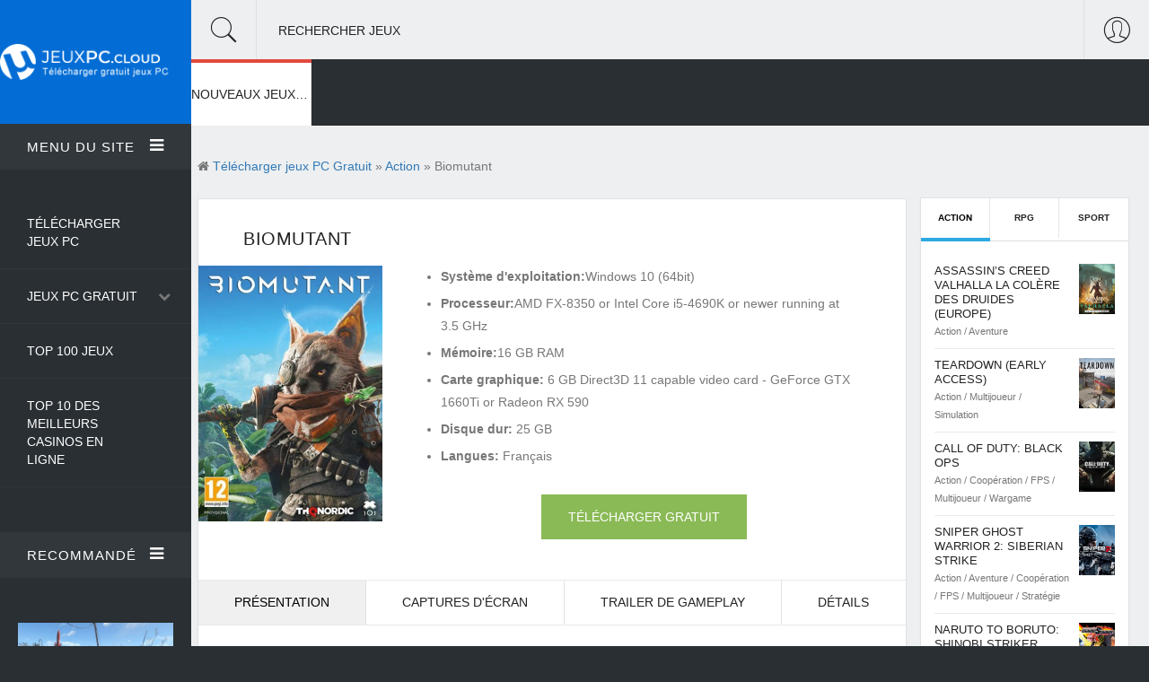

--- FILE ---
content_type: text/html; charset=utf-8
request_url: https://jeuxpc.cloud/2145-biomutant.html
body_size: 12389
content:
<!DOCTYPE html>
<!--[if lt IE 7]><html class="no-js lt-ie9 lt-ie8 lt-ie7"><![endif]-->
<!--[if IE 7]><html class="no-js lt-ie9 lt-ie8"><![endif]-->
<!--[if IE 8]><html class="no-js lt-ie9"><![endif]-->
<!--[if gt IE 8]><!--><html lang="FR" ><!--<![endif]-->
    <head>
		<meta charset="utf-8">
<title>Biomutant Télécharger Jeu PC Gratuit</title>
<meta name="description" content="Biomutant PC Jeux vidéo gratuit télécharger Version Complete. Biomutant Jeu en téléchargement sur PC ou Mac gratuitement en version Française. Biomutant Download Torrent Crack - Repack - CorePack.">
<meta name="keywords" content="Biomutant télécharger, Biomutant Télécharger Jeu PC, Biomutant PC gratuit, Biomutant Download Torrent">
<meta name="generator" content="DataLife Engine (http://dle-news.ru)">
<meta property="og:site_name" content="Télécharger Jeux PC - Crack. Les nouveaux jeux 2025 gratuit en Français">
<meta property="og:type" content="article">
<meta property="og:title" content="Biomutant">
<meta property="og:url" content="https://jeuxpc.cloud/2145-biomutant.html">
<meta property="og:image" content="https://jeuxpc.cloud/uploads/posts/2021-04/1618912126_biomutant-cover.jpg">
<meta property="og:description" content="BIOMUTANT® est un RPG post-apocalyptique en monde ouvert mâtiné de kung-fu bénéficiant d'un système de combat d'arts martiaux unique, mêlant corps à corps, tir et pouvoirs mutants.Une épidémie sème la mort et l'Arbre-de-Vie dépérit. Les tribus sont divisées. Explorez un monde en plein chaos et">
<link rel="search" type="application/opensearchdescription+xml" href="https://jeuxpc.cloud/index.php?do=opensearch" title="Télécharger Jeux PC - Crack. Les nouveaux jeux 2025 gratuit en Français">
<link rel="canonical" href="https://jeuxpc.cloud/2145-biomutant.html">
<link rel="alternate" type="application/rss+xml" title="Télécharger Jeux PC - Crack. Les nouveaux jeux 2025 gratuit en Français" href="https://jeuxpc.cloud/rss.xml">
<link href="/engine/editor/css/default.css?v=e2537" rel="stylesheet" type="text/css">
<script src="/engine/classes/js/jquery.js?v=e2537"></script>
<script src="/engine/classes/js/jqueryui.js?v=e2537" defer></script>
<script src="/engine/classes/js/dle_js.js?v=e2537" defer></script>
<script src="/engine/classes/highslide/highslide.js?v=e2537" defer></script>
<script src="/engine/classes/masha/masha.js?v=e2537" defer></script>
		<meta http-equiv="X-UA-Compatible" content="IE=edge">
        <meta name="HandheldFriendly" content="true">
        <meta name="format-detection" content="telephone=no">
        <meta name="viewport" content="user-scalable=0, initial-scale=1.0, maximum-scale=1.0, width=device-width"> 
        <meta name="apple-mobile-web-app-capable" content="yes">
        <meta name="apple-mobile-web-app-status-bar-style" content="default">

        <link rel="shortcut icon" href="/templates/jeuxpc/images/favicon.png">

        <link rel="stylesheet" href="/templates/jeuxpc/css/engine.css">
        <link rel="stylesheet" href="/templates/jeuxpc/css/highlight.css">
        <link rel="stylesheet" href="/templates/jeuxpc/css/Pe-icon-7-stroke.css">
        <link rel="stylesheet" href="/templates/jeuxpc/css/meanmenu.css">
        <link rel="stylesheet" href="/templates/jeuxpc/css/animate.css">
        <link rel="stylesheet" href="/templates/jeuxpc/css/owl.carousel.css">
        <link rel="stylesheet" href="/templates/jeuxpc/css/owl.theme.css">
        <link rel="stylesheet" href="/templates/jeuxpc/css/lightgallery.min.css">
        <link rel="stylesheet" href="/templates/jeuxpc/css/font-awesome.min.css">
        <link rel="stylesheet" href="/templates/jeuxpc/css/font.css">
        <link rel="stylesheet" href="/templates/jeuxpc/css/bootstrap.min.css">
        <link rel="stylesheet" href="/templates/jeuxpc/css/style.css">
        <link rel="stylesheet" href="/templates/jeuxpc/css/common.css">
        <link rel="stylesheet" href="/templates/jeuxpc/css/responsive.css">
        
        <meta name="google-site-verification" content="5yZhbQFN2csBASLI3P0FB98eQdXKW4t8OMNKA0yc_Yk" />
                        <meta name="msvalidate.01" content="BF4B7A898A34DA05C369ED84D703F9C5" />
        
    </head>
    <body>
       
        <div class="container-fluid" id="container-full">
            <div class="row">

				<div class="col-md-2 no-padding">
    <div id="left-sidebar">
        <div class="sidebar-menu">
            <div class="logo">
                <a href="/"><img src="/templates/jeuxpc/images/logo.png" alt="" /></a>
            </div>

            <div id="menu-area" class="menu-area toogle-sidebar-sections">
                <div class="menu-head">
                    <a href="#0" class="accordion-toggle">Menu du site<span class="toggle-icon"><i class="fa fa-bars"></i></span></a>
                    <div class="accordion-content">
                        <div class="menu-body">
                            <ul>
                                <li><a href="/"> Télécharger Jeux PC</a></li>
                                <li><a href="/">Jeux PC Gratuit</a>
								    <span><i class="fa fa-chevron-down"></i></span>
                                    <ul class="drop-menu">
                                        <li><a href="/autre/">Autre</a></li>
            <li><a href="/arcade/">Arcade</a></li>
            <li><a href="/action/"> Action</a></li>
              <li><a href="/aventure/"> Aventure</a></li>
              <li><a href="/beatem-all/"> Beat'em all</a></li>
                            <li><a href="/cartes-cadeau/">Cartes Cadeau</a></li>
              <li><a href="/coaching/"> Coaching</a></li>
                            <li><a href="/combat/">Combat</a></li>
              <li><a href="/cooperation/">Coopération</a></li>
                            <li><a href="/course/">Course</a></li>
              <li><a href="/fps/">FPS</a></li>
                            <li><a href="/gestion/">Gestion</a></li>
              <li><a href="/mmo/">MMO</a></li>
                            <li><a href="/multijoueur/"> Multijoueur</a></li>
              <li><a href="/plates-formes/">Plates-formes</a></li>
                            <li><a href="/rpg/"> RPG</a></li>
              <li><a href="/shootem-up/">Shoot'em up</a></li>
                            <li><a href="/simulation/"> Simulation</a></li>
              <li><a href="/sport/">Sport</a></li>
                            <li><a href="/strategie/"> Stratégie</a></li>
              <li><a href="/wargame/">Wargame</a></li>
                           
                                       
                                    </ul>
                                </li>
                                 <li><a href="#">Top 100 Jeux</a></li>
                                      <li><a href="https://casinoenlignefr.co/">Top 10 des meilleurs casinos en ligne</a></li>
                             
                              
                            </ul>
                        </div>
                    </div>
                </div>
            </div>

            <div class="latest-post-area toogle-sidebar-sections">
                <div class="latest-post-head">
                    <a href="#0" class="accordion-toggle">Recommandé <span class="toggle-icon"><i class="fa fa-bars"></i></span></a>
                    <div class="accordion-content">
                        <div class="latest-post-body">
                           <div class="post">
    <div class="post-img">
        <div class="img-resp"><a href="https://jeuxpc.cloud/26-fallout-4-goty.html"><img src="/uploads/posts/2020-10/medium/1603814951_fallout-4-goty-edition-wallpaper-1.jpg" alt="Fallout 4 GOTY" alt=""></a></div>
    </div>
    <h3><a href="https://jeuxpc.cloud/26-fallout-4-goty.html">Fallout 4 GOTY </a></h3>
    <span>Action  / Aventure  / FPS  / RPG</span>
</div><div class="post">
    <div class="post-img">
        <div class="img-resp"><a href="https://jeuxpc.cloud/20-the-elder-scrolls-v-skyrim.html"><img src="/uploads/posts/2020-10/medium/1603790013_the-elder-scrolls-v-skyrim-special-edition-wallpaper-1.jpg" alt="The Elder Scrolls V: Skyrim" alt=""></a></div>
    </div>
    <h3><a href="https://jeuxpc.cloud/20-the-elder-scrolls-v-skyrim.html">The Elder Scrolls V: Skyrim </a></h3>
    <span>Action   / Aventure   / RPG</span>
</div><div class="post">
    <div class="post-img">
        <div class="img-resp"><a href="https://jeuxpc.cloud/30-monster-hunter-world.html"><img src="/uploads/posts/2020-10/medium/1603816716_monster-hunter-world-wallpaper-1.jpg" alt="Monster Hunter: World" alt=""></a></div>
    </div>
    <h3><a href="https://jeuxpc.cloud/30-monster-hunter-world.html">Monster Hunter: World </a></h3>
    <span>Action    / Aventure    / Coopération    / Multijoueur    / RPG</span>
</div><div class="post">
    <div class="post-img">
        <div class="img-resp"><a href="https://jeuxpc.cloud/38-football-manager-2021.html"><img src="/uploads/posts/2020-10/medium/1603820858_hp-copy-image-1745x1341_0.jpg" alt="Football Manager 2021" alt=""></a></div>
    </div>
    <h3><a href="https://jeuxpc.cloud/38-football-manager-2021.html">Football Manager 2021 </a></h3>
    <span>Simulation     / Sport</span>
</div><div class="post">
    <div class="post-img">
        <div class="img-resp"><a href="https://jeuxpc.cloud/34-efootball-pes-2021-season-update.html"><img src="/uploads/posts/2020-10/medium/1603817966_efootball-pes-2021-season-update-standard-edition-wallpaper-1.jpg" alt="eFootball PES 2021 Season Update" alt=""></a></div>
    </div>
    <h3><a href="https://jeuxpc.cloud/34-efootball-pes-2021-season-update.html">eFootball PES 2021 Season Update </a></h3>
    <span>Coopération      / Multijoueur      / Simulation      / Sport</span>
</div>
                        </div>
                    </div>
                </div>
            </div>

        </div>
    </div>
</div>

                <div class="col-md-10 no-padding">

                    <div class="top-bar">
    <div class="top-bar-head">

        <div class="search">
            <i class="pe-7s-search showSingle" id="1"></i>
            <p>Rechercher Jeux</p>
        </div>

        <div class="login-user pull-right showSingle" id="2">
            <i class="pe-7s-user"></i>
        </div>

        

    </div>

    <div class="top-bar-body">

        <div class="search-body targetDiv" id="div1"> 
            <form method="post">
                <input type="text" class="form-control no-radius" id="story" name="story" placeholder="Rechercher Jeux">
                <input type="hidden" name="do" value="search">
				<input type="hidden" name="subaction" value="search">
            </form>
        </div>

      
        
        <div class="user-body targetDiv" id="div2">
            <div class="row">
                

<div class="col-md-6">
	<div class="login-account">
		<p>Enter</p>
		<form method="post">
			<div class="form-group">
				<input type="text" class="form-control no-radius" name="login_name" placeholder="Login:">
			</div>
			<div class="input-group">
				<input type="password" class="form-control no-radius" name="login_password" placeholder="password:">
				<span class="input-group-btn">
					<button class="btn btn-default" onclick="submit();" type="submit">OK</button>
				</span>
			</div>
			<input name="login" type="hidden" id="login" value="submit">
		
		</form>
	</div>
</div>

<div class="dashed-divider"></div>



            </div>
        </div>

    </div>
</div>
					<div class="category-nav">
    <div id="mega-menu" class="mega-menu">
        <ul>
            <li id="menu_1" class="mega-menu-li life-style"><a href="/">NOUVEAUX JEUX PC</a>
                
                <ul>
                    <li>
                        <div class="menu-wrapper">
                            <div class="post-tab container-fluid no-padding">
                                    <div class="row margin-zero">
                                        <div class="col-md-3 col-sm-3 no-padding">
                                            <div class="submenu-lists">
                                                <h4>Nouveaux jeux PC <i class="fa fa-gamepad"></i></h4>
                                                <div class="nav">
                                                    <div class="list"><a href="#">Top 100 Jeux</a></div>
                                                   
                                                </div>
                                            </div>
                                        </div>

                                        <div class="col-md-9 col-sm-9">
                                            <div class="tab-content">
                                                <div class="row">
                                                    <div class="col-md-4 col-sm-4  no-padding">
    <div class="menu-post">
        <div class="post">
            <a href="https://jeuxpc.cloud/181861-thief-simulator.html" class="img-resp"><img src="/uploads/posts/2023-10/medium/1697831268_1.jpg" alt="Thief Simulator"></a>
            <h3><a href="https://jeuxpc.cloud/181861-thief-simulator.html">Thief Simulator</a></h3>
        </div>
    </div>
</div><div class="col-md-4 col-sm-4  no-padding">
    <div class="menu-post">
        <div class="post">
            <a href="https://jeuxpc.cloud/181860-darksiders-iii-deluxe-edition.html" class="img-resp"><img src="/uploads/posts/2023-10/medium/1697751074_1.jpg" alt="Darksiders III Deluxe Edition"></a>
            <h3><a href="https://jeuxpc.cloud/181860-darksiders-iii-deluxe-edition.html">Darksiders III Deluxe Edition</a></h3>
        </div>
    </div>
</div><div class="col-md-4 col-sm-4  no-padding">
    <div class="menu-post">
        <div class="post">
            <a href="https://jeuxpc.cloud/181859-marvels-guardians-of-the-galaxy.html" class="img-resp"><img src="/uploads/posts/2023-10/medium/1697750796_1.jpg" alt="Marvel&#039;s Guardians of the Galaxy"></a>
            <h3><a href="https://jeuxpc.cloud/181859-marvels-guardians-of-the-galaxy.html">Marvel&#039;s Guardians of the Galaxy</a></h3>
        </div>
    </div>
</div>
                                                </div>
                                            </div>
                                        </div>
                                    </div>
                            </div>
                        </div>
                    </li>
                </ul>
            </li>
            

        
           




      

           
         
        </ul>
    </div>
</div>

                    <div class="main-content">
					    

                        <div class="main-post-body showfull">
                            <div class="row">
                                <div class="col-md-9 w-100">
                                    <div class="row">
                                        <div class="speedbar" ><i class="fa fa-home"></i> <span itemscope itemtype="https://schema.org/BreadcrumbList"><span itemprop="itemListElement" itemscope itemtype="https://schema.org/ListItem"><meta itemprop="position" content="1"><a href="https://jeuxpc.cloud/" itemprop="item"><span itemprop="name">Télécharger jeux PC Gratuit</span></a></span> &raquo; <span itemprop="itemListElement" itemscope itemtype="https://schema.org/ListItem"><meta itemprop="position" content="2"><a href="https://jeuxpc.cloud/action/" itemprop="item"><span itemprop="name">Action</span></a></span> &raquo; Biomutant</span></div>
                                        <div ><div id='dle-content'>   <div class="single-post">
 
	<div class="article-and-feature post-bottom-content bg-box-shadow each-section" data-scroll-index="0">
		<h1>Biomutant</h1>

		

		<div class="single_top">
			<div class="poster_img">
			<a class="highslide" href="https://jeuxpc.cloud/uploads/posts/2021-04/1618912126_biomutant-cover.jpg">
				<img class="img-responsive" src="/uploads/posts/2021-04/1618912126_biomutant-cover.jpg" alt="Biomutant">
			</a>
			</div>

			<div class="download_bl">
				<ul>
				    <li><b>Système d'exploitation:</b>Windows 10 (64bit)</li>
				    <li><b>Processeur:</b>AMD FX-8350 or Intel Core i5-4690K or newer running at 3.5 GHz</li>
					<li><b>Mémoire:</b>16 GB RAM</li>
					<li><b>Carte graphique:</b> 6 GB Direct3D 11 capable video card - GeForce GTX 1660Ti or Radeon RX 590</li>
					<li><b>Disque dur:</b> 25 GB</li>
                    <li><b>Langues:</b> Français</li>
				</ul>

				<div class="download_btns">
					<a href=".download" class="downl btn btn-default btn-green no-radius">TÉLÉCHARGER GRATUIT</a>
				</div>	

			</div>
		</div>
		

		<div  class="single-post-feature">
			<div class="single-post-tab">
				<div role="tabpanel">
					<!-- ___Nav Tabs___ -->
					<ul class="nav nav-tabs" role="tablist">
						<li role="presentation" class="active"><a href="#post-tab-1" aria-controls="post-tab-1" role="tab" data-toggle="tab">Présentation</a></li>
						<li role="presentation"><a href="#post-tab-2" aria-controls="post-tab-2" role="tab" data-toggle="tab">Captures d'écran</a></li>
						<li role="presentation"><a href="#post-tab-3" aria-controls="post-tab-3" role="tab" data-toggle="tab">Trailer de Gameplay</a></li>
						<li role="presentation"><a href="#post-tab-4" aria-controls="post-tab-4" role="tab" data-toggle="tab">Détails</a></li>
					</ul>

					<!-- ___Tab Content___ -->
					<div class="tab-content">

						<div role="tabpanel" class="tab-pane fade in active" id="post-tab-1">
							<div class="row">
								<div class="col-md-12">
                                    <h2> Biomutant TÉLÉCHARGER JEU PC GRATUIT</h2><br>
									BIOMUTANT® est un RPG post-apocalyptique en monde ouvert mâtiné de kung-fu bénéficiant d'un système de combat d'arts martiaux unique, mêlant corps à corps, tir et pouvoirs mutants.<br><br>Une épidémie sème la mort et l'Arbre-de-Vie dépérit. Les tribus sont divisées. Explorez un monde en plein chaos et déterminez son avenir : serez-vous un sauveur ou le plongerez-vous vers un destin plus sombre encore ?<br><br><b>Caractéristiques clés :</b><br><ul><li><b>UNE NOUVELLE APPROCHE DU COMBAT À LA 3E PERSONNE</b><br>Le système de combat d'arts martiaux vous offre la plus grande liberté de mouvement et une agilité incomparable pour tirer, vous battre au corps à corps et exploiter vos pouvoirs de mutant. Au fil de votre progression, vous apprendrez de nouvelles formes de combat wung-fu auprès des maîtres que vous rencontrerez, ce qui vous offrira de plus en plus de choix en combat, pour une expérience toujours renouvelée.<br><br></li><li><b>FAITES ÉVOLUER VOTRE PARTIE</b><br>Vous pourrez réencoder votre structure génétique pour modifier votre apparence et votre style de jeu. Cela affectera évidemment vos attributs. De plus, une exposition à la contamination biologique du monde provoquera des mutations comme forme Tortue ou bulle baveuse, alors qu'une exposition à la radioactivité présente dans les bunkers de l'ancien monde affectera votre esprit, débloquant des mutations psioniques comme la télékinésie, la lévitation et plus encore.<br><br></li><li><b>ARTISANAT DE HAUT NIVEAU</b><br>Vous êtes absolument libre dans la fabrication de vos armes. Mélangez des pièces pour créer vos propres armes uniques à une ou deux mains, vos revolvers, vos fusils et fusils à pompe, et ajoutez-y des modifications comme un tire-bouchon, un module de tronçonneuse sur batterie ou des flacons de mélasse contaminée pour varier votre arsenal. Vous rencontrerez aussi des personnages qui fabriqueront des choses pour vous, comme des ailes bioniques ou même des modifications pour votre automate !<br><br></li><li><b>ÉQUIPEZ-VOUS POUR L'AVENTURE</b><br>Vous disposez d'une complète liberté en termes d'équipement. Vous pouvez non seulement choisir parmi les armes que vous avez créées, mais aussi le type d'équipement que vous portez. Enfilez un masque à gaz et une bonbonne d'oxygène pour explorer les Zonemortes, des vêtements thermorésistants pour vous aventurer dans les zones glaciales ou de l'équipement de protection pour affronter des créatures biocontaminées. Le choix vous appartient.<br><br></li><li><b>SURVIVEZ DANS UN MONDE OUVERT PLEIN DE VIE</b><br>Vous pouvez explorer le monde librement, sur ou sous la surface, à pied, en méka, en Glop-Ski, en ballon ou avec une monture. Explorez la nature mourante, les réseaux de tunnels et de bunkers du monde souterrain, frayez-vous un chemin jusqu'aux montagnes ou jusqu'à un archipel. Vous trouverez de nombreuses découvertes, des mystères à élucider, des créatures à affronter et des personnages étranges à rencontrer dans ce monde vivant et coloré.<br><br></li><li><b>UNE HISTOIRE INHABITUELLE AVEC UNE FIN INHABITUELLE</b><br>Vos actions ont une importance capitale dans cette histoire où la fin du nouveau monde approche. Une épidémie ravage la terre et l'Arbre de vie répand la mort par ses racines. Les tribus sont divisées. Elles ont besoin d'une personne assez forte pour les unir ou les achever…<br>Vous serez guidé dans ce monde par un Conteur qui narrera chaque étape de votre aventure, mais ce sont vos actions et vos choix qui détermineront la fin de votre histoire de survie.</li></ul>
                                    <br><br>
                                    <div class="download">
    <div class="title">Biomutant</div>
    <div class="size_file"><div>Taille<span>25 GB</span></div></div> 
    <div class="btn_download"><a href="/telecharger.php" target="_blank"  rel="nofollow" >TÉLÉCHARGER</a></div>
</div>
                                    
								</div>
							</div>
						</div>
						
						
						<div role="tabpanel" class="tab-pane fade" id="post-tab-2">
							<div class="row">
								<div class="col-md-12">
									<div class="screens-f"></div>
									<div class="screen_hidden"><a class="highslide" href="https://jeuxpc.cloud/uploads/posts/2021-04/1618912224_biomutant-wallpaper-1.jpg" target="_blank"><img src="/uploads/posts/2021-04/medium/1618912224_biomutant-wallpaper-1.jpg" alt="" class="fr-dib"></a><br><a class="highslide" href="https://jeuxpc.cloud/uploads/posts/2021-04/1618912236_biomutant-wallpaper-2.jpg" target="_blank"><img src="/uploads/posts/2021-04/medium/1618912236_biomutant-wallpaper-2.jpg" alt="" class="fr-dib"></a><br><a class="highslide" href="https://jeuxpc.cloud/uploads/posts/2021-04/1618912197_biomutant-wallpaper-3.jpg" target="_blank"><img src="/uploads/posts/2021-04/medium/1618912197_biomutant-wallpaper-3.jpg" alt="" class="fr-dib"></a><br><a class="highslide" href="https://jeuxpc.cloud/uploads/posts/2021-04/1618912191_biomutant-wallpaper-4.jpg" target="_blank"><img src="/uploads/posts/2021-04/medium/1618912191_biomutant-wallpaper-4.jpg" alt="" class="fr-dib"></a><br><a class="highslide" href="https://jeuxpc.cloud/uploads/posts/2021-04/1618912274_biomutant-wallpaper-5.jpg" target="_blank"><img src="/uploads/posts/2021-04/medium/1618912274_biomutant-wallpaper-5.jpg" alt="" class="fr-dib"></a><br></div>
								</div>
							</div>
						</div>
						
						
						
						<div role="tabpanel" class="tab-pane fade" id="post-tab-3">
							<div class="row">
								<div class="col-md-12">
									<div class="videoWrapper"><!--dle_media_begin:https://youtu.be/54-lnBZsXK0--><iframe width="356" height="200" src="https://www.youtube.com/embed/54-lnBZsXK0?feature=oembed" frameborder="0" allow="accelerometer; autoplay; clipboard-write; encrypted-media; gyroscope; picture-in-picture" allowfullscreen></iframe><!--dle_media_end--></div>
								</div>
							</div>
						</div>
						

						
						<div role="tabpanel" class="tab-pane fade" id="post-tab-4">
							<div class="row">
								<div class="col-md-12">
									<h2>Configuration minimale*</h2><ul><li><b>OS:</b>Windows 7/8.1/10 (64 bit)</li><li><b>Processor:</b>AMD FX-8350 or Intel Core i5-4690K or newer running at 3.5 GHz or higher</li><li><b>Memory:</b>8 GB RAM</li><li><b>Graphics:</b>4 GB Direct3D 11 capable video card - GeForce GTX 960 or Radeon R9 380</li><li><b>DirectX:</b>Version 11</li><li><b>Storage:</b>25 GB available space</li><li><b>Sound Card:</b>Integrated or dedicated DirectX 9 compatible soundcard</li></ul><br><h2>Configuration recommandée*</h2><ul><li><b>OS:</b>Windows 10 (64bit)</li><li><b>Processor:</b>AMD Ryzen 5 1600 or Intel Core i7-6700K or newer running at 3.2 GHz or higher</li><li><b>Memory:</b>16 GB RAM</li><li><b>Graphics:</b>6 GB Direct3D 11 capable video card - GeForce GTX 1660Ti or Radeon RX 590</li><li><b>DirectX:</b>Version 11</li><li><b>Storage:</b>25 GB available space</li><li><b>Sound Card:</b>Integrated or dedicated DirectX 9 compatible soundcard</li></ul><br>
								</div>
							</div>
						</div>
						

					</div>
					<!-- End Tab Content -->

				
				</div>

			</div>
		
		</div>

	

		<div class="post-meta fx-row">
			<div class="tags">
				<ul class="tag-mobile">
					<li>Catégorie:</li>
					<li><a href="https://jeuxpc.cloud/action/">Action</a> / <a href="https://jeuxpc.cloud/aventure/">Aventure</a> / <a href="https://jeuxpc.cloud/cooperation/">Coopération</a> / <a href="https://jeuxpc.cloud/multijoueur/">Multijoueur</a> / <a href="https://jeuxpc.cloud/rpg/">RPG</a></li>
				</ul>
			</div>
            
		</div>

	

	</div>
	
	
	<div data-scroll-index="4" class="each-section comments"><h3>Jeux similaires:</h3></div>
	<div class="row related"><div class="col-md-4 col-sm-4">
    <div class="post-bottom-content news_width_auto">
        <div class="img-resp"><a href="https://jeuxpc.cloud/570-elex.html"><img src="/uploads/posts/2020-11/1605475968_elex-cover.jpg" alt="Elex" ></a></div>
        <h3><a href="https://jeuxpc.cloud/570-elex.html">Elex</a></h3>
    </div>
</div><div class="col-md-4 col-sm-4">
    <div class="post-bottom-content news_width_auto">
        <div class="img-resp"><a href="https://jeuxpc.cloud/1353-mount-amp-blade-with-fire-amp-sword.html"><img src="/uploads/posts/2020-12/1607020435_mount-blade-with-fire-sword-cover.jpg" alt="Mount &amp; Blade: With Fire &amp; Sword" ></a></div>
        <h3><a href="https://jeuxpc.cloud/1353-mount-amp-blade-with-fire-amp-sword.html">Mount &amp; Blade: With Fire &amp; Sword</a></h3>
    </div>
</div><div class="col-md-4 col-sm-4">
    <div class="post-bottom-content news_width_auto">
        <div class="img-resp"><a href="https://jeuxpc.cloud/163-fallout-3-goty-edition.html"><img src="/uploads/posts/2020-10/1604158113_fallout-3-goty-edition-cover.jpg" alt="Fallout 3: GOTY Edition" ></a></div>
        <h3><a href="https://jeuxpc.cloud/163-fallout-3-goty-edition.html">Fallout 3: GOTY Edition</a></h3>
    </div>
</div><div class="col-md-4 col-sm-4">
    <div class="post-bottom-content news_width_auto">
        <div class="img-resp"><a href="https://jeuxpc.cloud/1935-guacamelee-gold-edition.html"><img src="/uploads/posts/2020-12/1607872283_guacamelee-gold-edition-cover.jpg" alt="Guacamelee! Gold Edition" ></a></div>
        <h3><a href="https://jeuxpc.cloud/1935-guacamelee-gold-edition.html">Guacamelee! Gold Edition</a></h3>
    </div>
</div><div class="col-md-4 col-sm-4">
    <div class="post-bottom-content news_width_auto">
        <div class="img-resp"><a href="https://jeuxpc.cloud/1376-mutant-year-zero-road-to-eden-fan-edition.html"><img src="/uploads/posts/2020-12/1607025722_mutant-year-zero-road-to-eden-fan-edition-cover.jpg" alt="Mutant Year Zero: Road to Eden - Fan Edition" ></a></div>
        <h3><a href="https://jeuxpc.cloud/1376-mutant-year-zero-road-to-eden-fan-edition.html">Mutant Year Zero: Road to Eden - Fan Edition</a></h3>
    </div>
</div><div class="col-md-4 col-sm-4">
    <div class="post-bottom-content news_width_auto">
        <div class="img-resp"><a href="https://jeuxpc.cloud/1768-panzer-corps-gold.html"><img src="/uploads/posts/2020-12/1607538667_panzer-corps-gold-cover.jpg" alt="Panzer Corps Gold" ></a></div>
        <h3><a href="https://jeuxpc.cloud/1768-panzer-corps-gold.html">Panzer Corps Gold</a></h3>
    </div>
</div></div>
	

	

</div></div></div>
                                    </div>
                                </div>

								<div class="text-center">
    <div class="col-md-3 col-sm-12 news_sidebar">
        <div class="sidebar">
            <div class="row">
                <div class="col-lg-12 col-md-12 col-sm-6 col-xs-12 news_margin_first_child_top_out">
                    <div class="sidebar-widget sidebar-tab">
                        <div role="tabpanel">

                            <ul class="nav nav-tabs" role="tablist">
                                <li role="presentation" class="active"><a href="#games" aria-controls="games" role="tab" data-toggle="tab">Action</a></li>
                                <li role="presentation"><a href="#soft" aria-controls="soft" role="tab" data-toggle="tab">RPG</a></li>
                                <li role="presentation"><a href="#music" aria-controls="music" role="tab" data-toggle="tab">Sport</a></li>
                            </ul>

                            <div class="tab-content">

                                <div role="tabpanel" class="tab-pane fade in active" id="games">
                                    <ul>
                                        <li>
    <div class="media">
        <div class="media-body media-left">
            <h3><a href="https://jeuxpc.cloud/5266-assassins-creed-valhalla-la-colere-des-druides-europe.html">Assassin’s Creed Valhalla La Colère des Druides (Europe)</a></h3>
            <span>Action          / Aventure</span>
        </div>
        <div class="media-right">
            <img class="img-responsive" src="/uploads/posts/2022-02/1644513963_jeu-uplay-assassine28099s-creed-valhalla-la-colere-des-druides-cover.jpg" alt="Assassin’s Creed Valhalla La Colère des Druides (Europe)" style="height:auto;">
        </div>
    </div>
</li><li>
    <div class="media">
        <div class="media-body media-left">
            <h3><a href="https://jeuxpc.cloud/3223-teardown-early-access.html">Teardown (Early Access)</a></h3>
            <span>Action           / Multijoueur           / Simulation</span>
        </div>
        <div class="media-right">
            <img class="img-responsive" src="/uploads/posts/2021-05/1621712737_teardown-early-access-cover.jpg" alt="Teardown (Early Access)" style="height:auto;">
        </div>
    </div>
</li><li>
    <div class="media">
        <div class="media-body media-left">
            <h3><a href="https://jeuxpc.cloud/2390-call-of-duty-black-ops.html">Call of Duty: Black Ops</a></h3>
            <span>Action            / Coopération            / FPS            / Multijoueur            / Wargame</span>
        </div>
        <div class="media-right">
            <img class="img-responsive" src="/uploads/posts/2021-04/1619808989_call-of-duty-black-ops-cover.jpg" alt="Call of Duty: Black Ops" style="height:auto;">
        </div>
    </div>
</li><li>
    <div class="media">
        <div class="media-body media-left">
            <h3><a href="https://jeuxpc.cloud/1285-sniper-ghost-warrior-2-siberian-strike.html">Sniper Ghost Warrior 2: Siberian Strike</a></h3>
            <span>Action             / Aventure             / Coopération             / FPS             / Multijoueur             / Stratégie</span>
        </div>
        <div class="media-right">
            <img class="img-responsive" src="/uploads/posts/2020-12/1606946714_sniper-ghost-warrior-2-siberian-strike-cover.jpg" alt="Sniper Ghost Warrior 2: Siberian Strike" style="height:auto;">
        </div>
    </div>
</li><li>
    <div class="media">
        <div class="media-body media-left">
            <h3><a href="https://jeuxpc.cloud/177-naruto-to-boruto-shinobi-striker.html">Naruto to Boruto: Shinobi Striker</a></h3>
            <span>Action              / Coopération              / Multijoueur              / RPG</span>
        </div>
        <div class="media-right">
            <img class="img-responsive" src="/uploads/posts/2020-11/1604254063_naruto-to-boruto-shinobi-striker-cover.jpg" alt="Naruto to Boruto: Shinobi Striker" style="height:auto;">
        </div>
    </div>
</li><li>
    <div class="media">
        <div class="media-body media-left">
            <h3><a href="https://jeuxpc.cloud/73-naruto-shippuden-ultimate-ninja-storm-4.html">Naruto Shippuden: Ultimate Ninja Storm 4</a></h3>
            <span>Action               / Aventure               / Coopération               / Multijoueur</span>
        </div>
        <div class="media-right">
            <img class="img-responsive" src="/uploads/posts/2020-10/1603878418_naruto-shippuden-ultimate-ninja-storm-4-cover.jpg" alt="Naruto Shippuden: Ultimate Ninja Storm 4" style="height:auto;">
        </div>
    </div>
</li><li>
    <div class="media">
        <div class="media-body media-left">
            <h3><a href="https://jeuxpc.cloud/20-the-elder-scrolls-v-skyrim.html">The Elder Scrolls V: Skyrim</a></h3>
            <span>Action                / Aventure                / RPG</span>
        </div>
        <div class="media-right">
            <img class="img-responsive" src="/uploads/posts/2020-10/1603789950_the-elder-scrolls-v-skyrim-special-edition-cover.jpg" alt="The Elder Scrolls V: Skyrim" style="height:auto;">
        </div>
    </div>
</li><li>
    <div class="media">
        <div class="media-body media-left">
            <h3><a href="https://jeuxpc.cloud/1324-my-hero-ones-justice.html">My hero one&#039;s justice</a></h3>
            <span>Action                 / Combat                 / Coopération                 / Multijoueur</span>
        </div>
        <div class="media-right">
            <img class="img-responsive" src="/uploads/posts/2020-12/1607005258_my-hero-ones-justice-cover.jpg" alt="My hero one&#039;s justice" style="height:auto;">
        </div>
    </div>
</li><li>
    <div class="media">
        <div class="media-body media-left">
            <h3><a href="https://jeuxpc.cloud/16-watch-dogs-legion.html">Watch Dogs Legion</a></h3>
            <span>Action                  / Aventure                  / Coopération                  / Multijoueur</span>
        </div>
        <div class="media-right">
            <img class="img-responsive" src="/uploads/posts/2020-10/1603788703_watch-dogs-legion-cover.jpg" alt="Watch Dogs Legion" style="height:auto;">
        </div>
    </div>
</li><li>
    <div class="media">
        <div class="media-body media-left">
            <h3><a href="https://jeuxpc.cloud/3222-door-kickers-2-task-force-north-early-access.html">Door Kickers 2: Task Force North (Early Access)</a></h3>
            <span>Action                   / Simulation                   / Stratégie</span>
        </div>
        <div class="media-right">
            <img class="img-responsive" src="/uploads/posts/2021-05/1621712444_door-kickers-2-task-force-north-early-access-cover.jpg" alt="Door Kickers 2: Task Force North (Early Access)" style="height:auto;">
        </div>
    </div>
</li>
                                    </ul>
                                </div>

                                <div role="tabpanel" class="tab-pane fade" id="soft">
                                    <ul>
                                        <li>
    <div class="media">
        <div class="media-body media-left">
            <h3><a href="https://jeuxpc.cloud/181864-pathfinder-wrath-of-the-righteous-enhanced-edition.html">Pathfinder: Wrath of the Righteous Enhanced Edition</a></h3>
            <span>Aventure                    / RPG                    / Stratégie</span>
        </div>
        <div class="media-right">
            <img class="img-responsive" src="/uploads/posts/2023-10/medium/1697832202_1.jpg" alt="Pathfinder: Wrath of the Righteous Enhanced Edition" style="height:auto;">
        </div>
    </div>
</li><li>
    <div class="media">
        <div class="media-body media-left">
            <h3><a href="https://jeuxpc.cloud/177-naruto-to-boruto-shinobi-striker.html">Naruto to Boruto: Shinobi Striker</a></h3>
            <span>Action                     / Coopération                     / Multijoueur                     / RPG</span>
        </div>
        <div class="media-right">
            <img class="img-responsive" src="/uploads/posts/2020-11/1604254063_naruto-to-boruto-shinobi-striker-cover.jpg" alt="Naruto to Boruto: Shinobi Striker" style="height:auto;">
        </div>
    </div>
</li><li>
    <div class="media">
        <div class="media-body media-left">
            <h3><a href="https://jeuxpc.cloud/20-the-elder-scrolls-v-skyrim.html">The Elder Scrolls V: Skyrim</a></h3>
            <span>Action                      / Aventure                      / RPG</span>
        </div>
        <div class="media-right">
            <img class="img-responsive" src="/uploads/posts/2020-10/1603789950_the-elder-scrolls-v-skyrim-special-edition-cover.jpg" alt="The Elder Scrolls V: Skyrim" style="height:auto;">
        </div>
    </div>
</li><li>
    <div class="media">
        <div class="media-body media-left">
            <h3><a href="https://jeuxpc.cloud/24-horizon-zero-dawn.html">Horizon Zero Dawn</a></h3>
            <span>Coaching                       / RPG</span>
        </div>
        <div class="media-right">
            <img class="img-responsive" src="/uploads/posts/2020-10/1603791754_horizon-zero-dawn-complete-edition-cover.jpg" alt="Horizon Zero Dawn" style="height:auto;">
        </div>
    </div>
</li><li>
    <div class="media">
        <div class="media-body media-left">
            <h3><a href="https://jeuxpc.cloud/26-fallout-4-goty.html">Fallout 4 GOTY</a></h3>
            <span>Action                        / Aventure                        / FPS                        / RPG</span>
        </div>
        <div class="media-right">
            <img class="img-responsive" src="/uploads/posts/2020-10/1603814826_fallout-4-goty-edition-cover.jpg" alt="Fallout 4 GOTY" style="height:auto;">
        </div>
    </div>
</li><li>
    <div class="media">
        <div class="media-body media-left">
            <h3><a href="https://jeuxpc.cloud/21-squad.html">Squad</a></h3>
            <span>Action                         / Coopération                         / FPS                         / RPG                         / Simulation</span>
        </div>
        <div class="media-right">
            <img class="img-responsive" src="/uploads/posts/2020-10/1603790302_squad-cover.jpg" alt="Squad" style="height:auto;">
        </div>
    </div>
</li><li>
    <div class="media">
        <div class="media-body media-left">
            <h3><a href="https://jeuxpc.cloud/11-minecraft.html">Minecraft</a></h3>
            <span>Multijoueur                          / RPG</span>
        </div>
        <div class="media-right">
            <img class="img-responsive" src="/uploads/posts/2020-10/1603785504_minecraft-cover.jpg" alt="Minecraft" style="height:auto;">
        </div>
    </div>
</li><li>
    <div class="media">
        <div class="media-body media-left">
            <h3><a href="https://jeuxpc.cloud/30-monster-hunter-world.html">Monster Hunter: World</a></h3>
            <span>Action                           / Aventure                           / Coopération                           / Multijoueur                           / RPG</span>
        </div>
        <div class="media-right">
            <img class="img-responsive" src="/uploads/posts/2020-10/1603816694_monster-hunter-world-cover.jpg" alt="Monster Hunter: World" style="height:auto;">
        </div>
    </div>
</li><li>
    <div class="media">
        <div class="media-body media-left">
            <h3><a href="https://jeuxpc.cloud/89-mount-amp-blade-ii-bannerlord.html">Mount &amp; Blade II: Bannerlord</a></h3>
            <span>Action                            / Aventure                            / Coopération                            / Multijoueur                            / RPG                            / Simulation</span>
        </div>
        <div class="media-right">
            <img class="img-responsive" src="/uploads/posts/2020-10/1603885845_mount-blade-ii-bannerlord-early-access-cover.jpg" alt="Mount &amp; Blade II: Bannerlord" style="height:auto;">
        </div>
    </div>
</li><li>
    <div class="media">
        <div class="media-body media-left">
            <h3><a href="https://jeuxpc.cloud/2894-jojos-bizarre-adventure-last-survivor.html">JoJo&#039;s Bizarre Adventure: Last Survivor</a></h3>
            <span>Action                             / Aventure                             / Combat                             / RPG</span>
        </div>
        <div class="media-right">
            <img class="img-responsive" src="/uploads/posts/2021-05/1621269220_jojos-bizarre-adventure-last-survivor-cover.jpg" alt="JoJo&#039;s Bizarre Adventure: Last Survivor" style="height:auto;">
        </div>
    </div>
</li>
                                    </ul>
                                </div>

                                <div role="tabpanel" class="tab-pane fade" id="music">
                                    <ul>
                                        <li>
    <div class="media">
        <div class="media-body media-left">
            <h3><a href="https://jeuxpc.cloud/8-fifa-21.html">FIFA 21</a></h3>
            <span>Multijoueur                              / Simulation                              / Sport</span>
        </div>
        <div class="media-right">
            <img class="img-responsive" src="/uploads/posts/2020-10/1603745048_fifa-21-cover.jpg" alt="FIFA 21" style="height:auto;">
        </div>
    </div>
</li><li>
    <div class="media">
        <div class="media-body media-left">
            <h3><a href="https://jeuxpc.cloud/14-forza-horizon-4.html">Forza Horizon 4</a></h3>
            <span>Course                               / Sport</span>
        </div>
        <div class="media-right">
            <img class="img-responsive" src="/uploads/posts/2020-10/1603787296_forza-horizon-4-pc-xbox-one-cover.jpg" alt="Forza Horizon 4" style="height:auto;">
        </div>
    </div>
</li><li>
    <div class="media">
        <div class="media-body media-left">
            <h3><a href="https://jeuxpc.cloud/38-football-manager-2021.html">Football Manager 2021</a></h3>
            <span>Simulation                                / Sport</span>
        </div>
        <div class="media-right">
            <img class="img-responsive" src="/uploads/posts/2020-10/1603818766_football-manager-2021-cover.jpg" alt="Football Manager 2021" style="height:auto;">
        </div>
    </div>
</li><li>
    <div class="media">
        <div class="media-body media-left">
            <h3><a href="https://jeuxpc.cloud/2966-f1-2021.html">F1 2021</a></h3>
            <span>Course                                 / Multijoueur                                 / Simulation                                 / Sport</span>
        </div>
        <div class="media-right">
            <img class="img-responsive" src="/uploads/posts/2021-05/1621366455_f1-2021-cover.jpg" alt="F1 2021" style="height:auto;">
        </div>
    </div>
</li><li>
    <div class="media">
        <div class="media-body media-left">
            <h3><a href="https://jeuxpc.cloud/44-fall-guys-ultimate-knockout.html">Fall Guys: Ultimate Knockout</a></h3>
            <span>Action                                  / Coopération                                  / Multijoueur                                  / Sport</span>
        </div>
        <div class="media-right">
            <img class="img-responsive" src="/uploads/posts/2020-10/1603820365_fall-guys-ultimate-knockout-cover.jpg" alt="Fall Guys: Ultimate Knockout" style="height:auto;">
        </div>
    </div>
</li><li>
    <div class="media">
        <div class="media-body media-left">
            <h3><a href="https://jeuxpc.cloud/34-efootball-pes-2021-season-update.html">eFootball PES 2021 Season Update</a></h3>
            <span>Coopération                                   / Multijoueur                                   / Simulation                                   / Sport</span>
        </div>
        <div class="media-right">
            <img class="img-responsive" src="/uploads/posts/2020-10/1603817847_efootball-pes-2021-season-update-standard-edition-cover.jpg" alt="eFootball PES 2021 Season Update" style="height:auto;">
        </div>
    </div>
</li><li>
    <div class="media">
        <div class="media-body media-left">
            <h3><a href="https://jeuxpc.cloud/181590-ea-sports-fc-24.html">EA Sports FC 24</a></h3>
            <span>Simulation                                    / Sport</span>
        </div>
        <div class="media-right">
            <img class="img-responsive" src="/uploads/posts/2023-10/medium/1696783387_1.jpg" alt="EA Sports FC 24" style="height:auto;">
        </div>
    </div>
</li><li>
    <div class="media">
        <div class="media-body media-left">
            <h3><a href="https://jeuxpc.cloud/3220-dirt-5-year-1-upgrade.html">DIRT 5 - Year 1 Upgrade</a></h3>
            <span>Aventure                                     / Course                                     / Simulation                                     / Sport                                     / Stratégie</span>
        </div>
        <div class="media-right">
            <img class="img-responsive" src="/uploads/posts/2021-05/1621711923_dirt-5-year-1-upgrade-cover.jpg" alt="DIRT 5 - Year 1 Upgrade" style="height:auto;">
        </div>
    </div>
</li><li>
    <div class="media">
        <div class="media-body media-left">
            <h3><a href="https://jeuxpc.cloud/42-f1-2020.html">F1 2020</a></h3>
            <span>Course                                      / Gestion                                      / Multijoueur                                      / Simulation                                      / Sport</span>
        </div>
        <div class="media-right">
            <img class="img-responsive" src="/uploads/posts/2020-10/1603819943_f1-2020-cover.jpg" alt="F1 2020" style="height:auto;">
        </div>
    </div>
</li><li>
    <div class="media">
        <div class="media-body media-left">
            <h3><a href="https://jeuxpc.cloud/13-les-sims-4-escapade-enneigee.html">Les Sims 4: Escapade enneigée</a></h3>
            <span>Simulation                                       / Sport</span>
        </div>
        <div class="media-right">
            <img class="img-responsive" src="/uploads/posts/2020-10/1603799625_ekszfu1xuaevqay_thumb_jpg_dadcdaa8e41ed7ae95f3ad6dc55aaa71.jpg" alt="Les Sims 4: Escapade enneigée" style="height:auto;">
        </div>
    </div>
</li>
                                    </ul>
                                </div>

                            </div>
                        </div>
                    </div>
                </div>

               
              

                


            </div>
        </div>
    </div>
</div>
                                
                            </div>
                        </div>
                    </div> 

					<div class="bottom-trending-post">
    <h2 class="text-center">JEUX LES PLUS VUES</h2>
    <div id="trend-post" class="trend-post">
        <div class="post item">
    <a href="https://jeuxpc.cloud/5266-assassins-creed-valhalla-la-colere-des-druides-europe.html">
        <div class="img-resp"><img src="/uploads/posts/2022-02/medium/1644514105_jeu-uplay-assassine28099s-creed-valhalla-la-colere-des-druides-wallpaper-1.jpg" alt="Assassin’s Creed Valhalla La Colère des Druides (Europe)" alt=""></div>
        <div class="overlay">
            <h3>Assassin’s Creed Valhalla La Colère des Druides (Europe)</h3>
        </div>
    </a>
</div><div class="post item">
    <a href="https://jeuxpc.cloud/181864-pathfinder-wrath-of-the-righteous-enhanced-edition.html">
        <div class="img-resp"><img src="/uploads/posts/2023-10/medium/1697832268_2.jpg" alt="Pathfinder: Wrath of the Righteous Enhanced Edition" alt=""></div>
        <div class="overlay">
            <h3>Pathfinder: Wrath of the Righteous Enhanced Edition</h3>
        </div>
    </a>
</div><div class="post item">
    <a href="https://jeuxpc.cloud/8-fifa-21.html">
        <div class="img-resp"><img src="/uploads/posts/2020-10/1603797216_default_2020-07-22_66abfdb0-7500-4e7d-a61c-8cad46ddb6c4.png" alt="FIFA 21" alt=""></div>
        <div class="overlay">
            <h3>FIFA 21</h3>
        </div>
    </a>
</div><div class="post item">
    <a href="https://jeuxpc.cloud/3223-teardown-early-access.html">
        <div class="img-resp"><img src="/uploads/posts/2021-05/medium/1621712849_teardown-early-access-wallpaper-1.jpg" alt="Teardown (Early Access)" alt=""></div>
        <div class="overlay">
            <h3>Teardown (Early Access)</h3>
        </div>
    </a>
</div><div class="post item">
    <a href="https://jeuxpc.cloud/14-forza-horizon-4.html">
        <div class="img-resp"><img src="/uploads/posts/2020-10/medium/1603787374_forza-horizon-4-pc-xbox-one-wallpaper-1.jpg" alt="Forza Horizon 4" alt=""></div>
        <div class="overlay">
            <h3>Forza Horizon 4</h3>
        </div>
    </a>
</div><div class="post item">
    <a href="https://jeuxpc.cloud/2390-call-of-duty-black-ops.html">
        <div class="img-resp"><img src="/uploads/posts/2021-04/medium/1619809101_call-of-duty-black-ops-wallpaper-1.jpg" alt="Call of Duty: Black Ops" alt=""></div>
        <div class="overlay">
            <h3>Call of Duty: Black Ops</h3>
        </div>
    </a>
</div><div class="post item">
    <a href="https://jeuxpc.cloud/1285-sniper-ghost-warrior-2-siberian-strike.html">
        <div class="img-resp"><img src="/uploads/posts/2020-12/medium/1606946805_sniper-ghost-warrior-2-siberian-strike-wallpaper-1.jpg" alt="Sniper Ghost Warrior 2: Siberian Strike" alt=""></div>
        <div class="overlay">
            <h3>Sniper Ghost Warrior 2: Siberian Strike</h3>
        </div>
    </a>
</div><div class="post item">
    <a href="https://jeuxpc.cloud/177-naruto-to-boruto-shinobi-striker.html">
        <div class="img-resp"><img src="/uploads/posts/2020-11/medium/1604254076_naruto-to-boruto-shinobi-striker-wallpaper-1.jpg" alt="Naruto to Boruto: Shinobi Striker" alt=""></div>
        <div class="overlay">
            <h3>Naruto to Boruto: Shinobi Striker</h3>
        </div>
    </a>
</div><div class="post item">
    <a href="https://jeuxpc.cloud/73-naruto-shippuden-ultimate-ninja-storm-4.html">
        <div class="img-resp"><img src="/uploads/posts/2020-10/medium/1603878440_naruto-shippuden-ultimate-ninja-storm-4-wallpaper-1.jpg" alt="Naruto Shippuden: Ultimate Ninja Storm 4" alt=""></div>
        <div class="overlay">
            <h3>Naruto Shippuden: Ultimate Ninja Storm 4</h3>
        </div>
    </a>
</div><div class="post item">
    <a href="https://jeuxpc.cloud/20-the-elder-scrolls-v-skyrim.html">
        <div class="img-resp"><img src="/uploads/posts/2020-10/medium/1603790013_the-elder-scrolls-v-skyrim-special-edition-wallpaper-1.jpg" alt="The Elder Scrolls V: Skyrim" alt=""></div>
        <div class="overlay">
            <h3>The Elder Scrolls V: Skyrim</h3>
        </div>
    </a>
</div><div class="post item">
    <a href="https://jeuxpc.cloud/882-naruto-shippuden-ultimate-ninja-storm-2.html">
        <div class="img-resp"><img src="/uploads/posts/2020-11/medium/1606339799_naruto-shippuden-ultimate-ninja-storm-2-wallpaper-1.jpg" alt="Naruto Shippuden: Ultimate Ninja STORM 2" alt=""></div>
        <div class="overlay">
            <h3>Naruto Shippuden: Ultimate Ninja STORM 2</h3>
        </div>
    </a>
</div><div class="post item">
    <a href="https://jeuxpc.cloud/1324-my-hero-ones-justice.html">
        <div class="img-resp"><img src="/uploads/posts/2020-12/medium/1607005258_my-hero-ones-justice-wallpaper-1.jpg" alt="My hero one&#039;s justice" alt=""></div>
        <div class="overlay">
            <h3>My hero one&#039;s justice</h3>
        </div>
    </a>
</div>
    </div>
</div>

<div class="bottom container-fluid">
    <div class="row">
        <div class="col-lg-4 col-md-6 col-sm-6 col-xs-12 no-padding">
            <div class="useful-links widget">
                <h3>Liens utiles</h3>
                <ul class="pull-left">
                    <li><a href="/">Jeux PC</a></li>
                        
                    
                    	 
                    
                   
                    
                </ul>
                <ul class="pull-right">
                   
                </ul>
            </div>
        </div>

        <div class="col-lg-4 col-md-6 col-sm-6 col-xs-12">
            <div class="bottom-contact widget">
                <h1>Télécharger  jeux PC</h1>
                <div class="contact-info">
Le monde des jeux informatiques est vaste et diversifié. Il y a beaucoup de nouveaux produits sur le marché, comment naviguer et choisir? Il ne suffit pas de se prononcer sur un projet spécifique, il faut obtenir un produit de haute qualité et ne pas être déçu. Les jeux PC gratuit peuvent être téléchargés en torrent ici. Nous ne collectons que les versions les plus intéressantes et de la plus haute qualité. Vous pouvez parcourir tout le catalogue de jeux et choisir le RePack que vous aimez.         Jeuxpc.cloud est le meilleur site de confiance pour le téléchargement de jeux, sûr, public.       </div>
            </div>
        </div>

        <div class="col-lg-4 col-md-6 col-sm-6 col-xs-12">
            <div class="bottom-social widget">
                <h3>Nous sommes dans les réseaux sociaux</h3>
                <div class="social-icon">
                    <ul>
                        <li>
                            <a href="#0" class="connect-with-us facebook">
                                <i class="fa fa-facebook"></i>
                            </a>
                        </li>

                        <li>
                            <a href="#0" class="connect-with-us twitter">
                                <i class="fa fa-twitter"></i>
                            </a>
                        </li>

                        <li>
                            <a href="#0" class="connect-with-us youtube">
                                <i class="fa fa-youtube-play"></i>
                            </a>
                        </li>
                        <li>
                            <a href="#0" class="connect-with-us instagram">
                                <i class="fa fa-instagram"></i>
                            </a>
                        </li>
                    </ul>
                </div>
                <p></p>
            </div>
        </div>
    </div>
</div>

<div class="footer text-center">
    <p>Copyrights © 2024. Jeuxpc.cloud.  Télécharger tous les jeux PC Gratuit</p>
</div>

                </div>
            </div>
        </div>
        
        <script src="/templates/jeuxpc/js/lib.js"></script>
        <script src="/templates/jeuxpc/js/modernizr-2.6.2.min.js"></script>
        <script src="/templates/jeuxpc/js/owl.carousel.min.js"></script>
        <script src="/templates/jeuxpc/js/bootstrap.min.js"></script>	
        <script src="/templates/jeuxpc/js/wow.min.js"></script>
        <script src="/templates/jeuxpc/js/jquery.meanmenu.min.js"></script>
        <script src="/templates/jeuxpc/js/jquery.jscroll.js"></script>
        <script src="/templates/jeuxpc/js/lightgallery-all.min.js"></script>
        <script src="/templates/jeuxpc/js/scripts.min.js"></script>
		<script>
<!--
var dle_root       = '/';
var dle_admin      = '';
var dle_login_hash = 'caac7308f1b9b0cf10fb9638bf95591c3fdbad23';
var dle_group      = 5;
var dle_skin       = 'jeuxpc';
var dle_wysiwyg    = '1';
var quick_wysiwyg  = '1';
var dle_min_search = '4';
var dle_act_lang   = ["Yes", "No", "Enter", "Cancel", "Save", "Delete", "Loading. Please, wait..."];
var menu_short     = 'Quick edit';
var menu_full      = 'Full edit';
var menu_profile   = 'View profile';
var menu_send      = 'Send message';
var menu_uedit     = 'Admin Center';
var dle_info       = 'Information';
var dle_confirm    = 'Confirm';
var dle_prompt     = 'Enter the information';
var dle_req_field  = 'Please fill in all the required fields';
var dle_del_agree  = 'Are you sure you want to delete it? This action cannot be undone';
var dle_spam_agree = 'Are you sure you want to mark the user as a spammer? This will remove all his comments';
var dle_c_title    = 'Send a complaint';
var dle_complaint  = 'Enter the text of your complaint to the Administration:';
var dle_mail       = 'Your e-mail:';
var dle_big_text   = 'Highlighted section of text is too large.';
var dle_orfo_title = 'Enter a comment to the detected error on the page for Administration ';
var dle_p_send     = 'Send';
var dle_p_send_ok  = 'Notification has been sent successfully ';
var dle_save_ok    = 'Changes are saved successfully. Refresh the page?';
var dle_reply_title= 'Reply to the comment';
var dle_tree_comm  = '0';
var dle_del_news   = 'Delete article';
var dle_sub_agree  = 'Do you really want to subscribe to this article’s comments?';
var dle_captcha_type  = '0';
var DLEPlayerLang     = {prev: 'Previous',next: 'Next',play: 'Play',pause: 'Pause',mute: 'Mute', unmute: 'Unmute', settings: 'Settings', enterFullscreen: 'Enable full screen mode', exitFullscreen: 'Disable full screen mode', speed: 'Speed', normal: 'Normal', quality: 'Quality', pip: 'PiP mode'};
var allow_dle_delete_news   = false;
var dle_search_delay   = false;
var dle_search_value   = '';
jQuery(function($){
FastSearch();

hs.graphicsDir = '/engine/classes/highslide/graphics/';
hs.wrapperClassName = 'rounded-white';
hs.outlineType = 'rounded-white';
hs.numberOfImagesToPreload = 0;
hs.captionEval = 'this.thumb.alt';
hs.showCredits = false;
hs.align = 'center';
hs.transitions = ['expand', 'crossfade'];

hs.lang = { loadingText : 'Loading...', playTitle : 'Watch slideshow (space) ', pauseTitle:'Pause', previousTitle : 'Previous image', nextTitle :'Next Image',moveTitle :'Move', closeTitle :'Close (Esc)',fullExpandTitle:'Enlarge to full size',restoreTitle:'Click to close image. Click and hold to move.',focusTitle:'Focus',loadingTitle:'Click to cancel'
};
hs.slideshowGroup='fullnews'; hs.addSlideshow({slideshowGroup: 'fullnews', interval: 4000, repeat: false, useControls: true, fixedControls: 'fit', overlayOptions: { opacity: .75, position: 'bottom center', hideOnMouseOut: true } });

});
//-->
</script>

        <!-- Yandex.Metrika counter -->
<script type="text/javascript" >
   (function(m,e,t,r,i,k,a){m[i]=m[i]||function(){(m[i].a=m[i].a||[]).push(arguments)};
   m[i].l=1*new Date();k=e.createElement(t),a=e.getElementsByTagName(t)[0],k.async=1,k.src=r,a.parentNode.insertBefore(k,a)})
   (window, document, "script", "https://mc.yandex.ru/metrika/tag.js", "ym");

   ym(68757043, "init", {
        clickmap:true,
        trackLinks:true,
        accurateTrackBounce:true
   });
</script>
<noscript><div><img src="https://mc.yandex.ru/watch/68757043" style="position:absolute; left:-9999px;" alt="" /></div></noscript>
<!-- /Yandex.Metrika counter -->
        
    <script defer src="https://static.cloudflareinsights.com/beacon.min.js/vcd15cbe7772f49c399c6a5babf22c1241717689176015" integrity="sha512-ZpsOmlRQV6y907TI0dKBHq9Md29nnaEIPlkf84rnaERnq6zvWvPUqr2ft8M1aS28oN72PdrCzSjY4U6VaAw1EQ==" data-cf-beacon='{"version":"2024.11.0","token":"f8a8ce2120ef495082f3803185b8ebb6","r":1,"server_timing":{"name":{"cfCacheStatus":true,"cfEdge":true,"cfExtPri":true,"cfL4":true,"cfOrigin":true,"cfSpeedBrain":true},"location_startswith":null}}' crossorigin="anonymous"></script>
</body>
</html>
<!-- DataLife Engine Copyright SoftNews Media Group (http://dle-news.ru) -->
